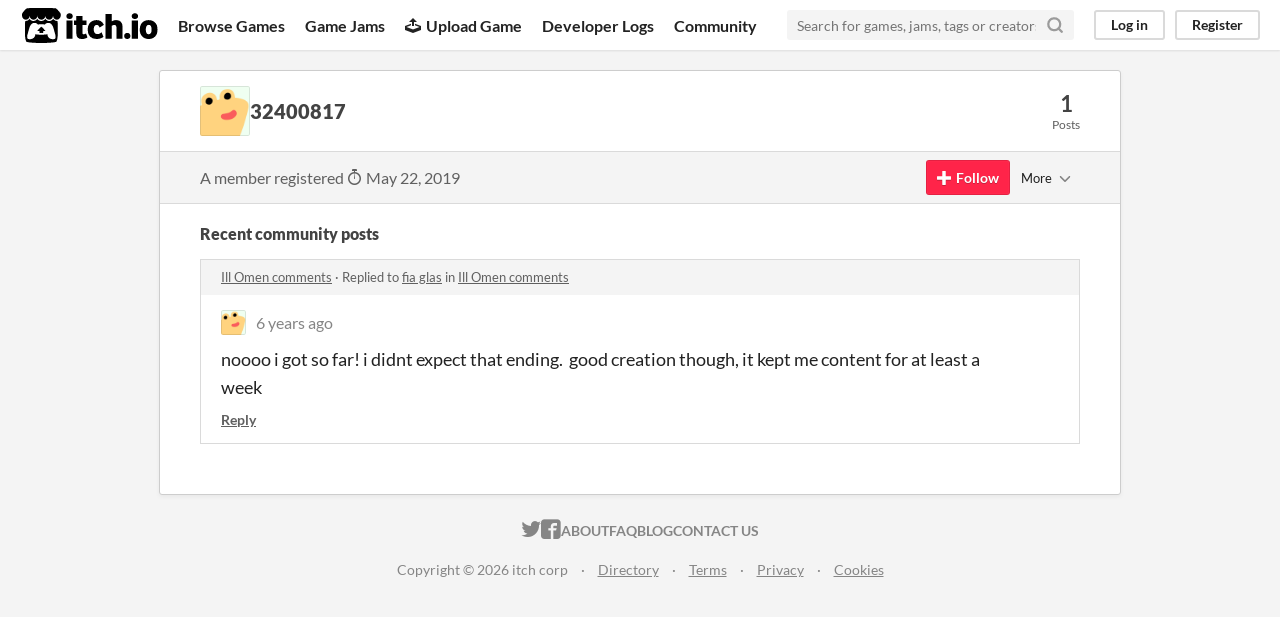

--- FILE ---
content_type: text/html
request_url: https://itch.io/profile/32400817
body_size: 3408
content:
<!DOCTYPE HTML><html lang="en"><head><meta charset="UTF-8"/><META name="GENERATOR" content="IBM HomePage Builder 2001 V5.0.0 for Windows"><meta name="msvalidate.01" content="3BB4D18369B9C21326AF7A99FCCC5A09" /><meta property="fb:app_id" content="537395183072744" /><title>32400817 - itch.io</title><meta name="csrf_token" value="WyJISFg1IiwxNzY5MDU5MDY0LCJyYzRpdk0za3djcExTUkQiXQ==.Q0jyfjNII570THIfBhTEyPr+wj0=" /><meta content="32400817" property="og:title"/><meta content="itch.io" property="og:site_name"/><meta content="4503599627724030" property="twitter:account_id"/><link rel="canonical" href="https://32400817.itch.io"/><link rel="manifest" href="/static/manifest.json"/><meta content="users/1630538" name="itch:path"/><meta content="width=device-width, initial-scale=1" name="viewport"/><meta content="#FA5C5C" name="theme-color"/><link rel="stylesheet" href="https://static.itch.io/main.css?1769035976"/><script type="text/javascript">if (!window.location.hostname.match(/localhost/)) {      window.dataLayer = window.dataLayer || [];
      function gtag(){dataLayer.push(arguments);}
      gtag('js', new Date());
      gtag('config', "G-36R7NPBMLS", {});
      (function(d, t, s, m) {
        s = d.createElement(t);
        s.src = "https:\/\/www.googletagmanager.com\/gtag\/js?id=G-36R7NPBMLS";
        s.async = 1;
        m = d.getElementsByTagName(t)[0];
        m.parentNode.insertBefore(s, m);
      })(document, "script");
      }</script><script type="text/javascript">window.itchio_translations_url = 'https://static.itch.io/translations';</script><script src="https://static.itch.io/lib.min.js?1769035976" type="text/javascript"></script><script src="https://static.itch.io/bundle.min.js?1769035976" type="text/javascript"></script><script src="https://static.itch.io/react.min.js?1769035976" type="text/javascript" defer></script><script src="https://static.itch.io/community.min.js?1769035976" type="text/javascript"></script><script type="text/javascript">I.current_user = null;</script></head><body data-host="itch.io" data-page_name="community.profile" class="locale_en layout_widget responsive"><div id="header_2181725" class="header_widget base_widget"><a class="skip_to_main" href="#maincontent">Skip to main content</a><div class="primary_header"><h1 class="title" title="itch.io - indie game hosting marketplace"><a class="header_logo" title="itch.io - indie game hosting marketplace" href="/"><span class="visually_hidden">itch.io</span><img alt="itch.io logo &amp; title" width="775" height="199" class="full_logo" src="https://static.itch.io/images/logo-black-new.svg"/><img alt="itch.io logo" width="262" height="235" class="minimal_logo" src="https://static.itch.io/images/itchio-textless-black.svg"/></a></h1><div class="header_buttons"><a class="header_button browse_btn" href="/games" data-label="browse">Browse Games</a><a class="header_button jams_btn" href="/jams" data-label="jams">Game Jams</a><a class="header_button developers_btn" href="/developers" data-label="developers"><span class="icon icon-upload" aria-hidden="true"></span>Upload Game</a><a class="header_button devlogs_btn" href="/devlogs" data-label="devlogs">Developer Logs</a><a class="header_button community.home_btn" href="/community" data-label="community.home">Community</a></div><form class="game_search" action="/search"><input class="search_input" type="text" placeholder="Search for games, jams, tags or creators" required="required" name="q"/><button class="submit_btn" aria-label="Search"><svg class="svgicon icon_search" stroke-linejoin="round" width="18" height="18" version="1.1" viewBox="0 0 24 24" fill="none" aria-hidden stroke="currentColor" stroke-width="3" role="img" stroke-linecap="round"><circle cx="11" cy="11" r="8"></circle><line x1="21" y1="21" x2="16.65" y2="16.65"></line></svg></button></form><div id="user_panel_8536481" class="user_panel_widget base_widget"><a class="panel_button" data-register_action="header" href="/login" data-label="log_in">Log in</a><a class="panel_button register_button" data-register_action="header" href="/register" data-label="register">Register</a></div></div><div class="header_dropdown" data-target="browse"><a href="/games/store">Indie game store</a><a href="/games/free">Free games</a><a href="/games/fun">Fun games</a><a href="/games/tag-horror">Horror games</a><div class="divider"></div><a href="/tools">Game development</a><a href="/game-assets">Assets</a><a href="/comics">Comics</a><div class="divider"></div><a href="/sales">Sales</a><a href="/bundles">Bundles</a><div class="divider"></div><a href="/jobs">Jobs</a><div class="divider"></div><a href="/tags">Tags</a><a href="/game-development/engines">Game Engines</a></div></div><div class="main"><div class="inner_column"><div id="community_profile_2393670" class="community_profile_page page_widget base_widget"><div id="tabbed_header_8405948" class="tabbed_header_widget base_widget"><div class="stat_header_widget"><div class="text_container"><div class="avatar" style="background-image: url(&#039;/static/images/frog-gold.png&#039;)"></div><h2>32400817</h2></div><div class="stats_container"><div class="stat_box"><div class="stat_value">1</div><div class="stat_label">Posts</div></div></div></div></div><div class="sub_header"><div class="user_data">A member registered <abbr title="22 May 2019 @ 01:58 UTC"><span class="icon icon-stopwatch" aria-hidden="true"></span> May 22, 2019</abbr></div><div id="follow_button_5675432" class="follow_button_widget base_widget"></div><div id="filter_picker_2038774" class="filter_picker_widget base_widget"><button class="filter_value"><span class="value_label">More</span><svg class="svgicon icon_down_tick2" stroke-linejoin="round" width="18" height="18" version="1.1" viewBox="0 0 24 24" fill="none" aria-hidden stroke="currentColor" stroke-width="2" role="img" stroke-linecap="round"><polyline points="6 9 12 15 18 9"></polyline></svg></button><div class="filter_popup"><div class="filter_options"><div class="filter_option"><form class="block_form" method="post" onsubmit="return confirm(&#039;You will no longer see this accounts posts and receive notifications from them.&#039;)" action="/blocks"><input type="hidden" name="csrf_token" value="WyJISFg1IiwxNzY5MDU5MDY0LCJyYzRpdk0za3djcExTUkQiXQ==.Q0jyfjNII570THIfBhTEyPr+wj0=" /><input type="hidden" name="blocked_user_id" value="1630538"/><input type="hidden" name="action" value="block"/><button class="button small">Block account</button></form></div></div></div></div></div><div class="padded"><div id="user_links_4573282" class="user_links user_links_widget base_widget"></div><div class="recent_posts"><h3>Recent community posts</h3><div class="topic_post_row"><div class="topic_title"><a href="https://rainbowcemetery.itch.io/ill-omen/comments">Ill Omen comments</a><span> · </span>Replied to <a href="https://fiaglas.itch.io">fia glas</a> in <a href="https://rainbowcemetery.itch.io/ill-omen/comments">Ill Omen comments</a></div><div id="community_post_list_2861674" class="community_post_list_widget base_widget"><div class="community_post" id="post-767693" data-post="{&quot;id&quot;:767693,&quot;user_id&quot;:1630538}"><div id="first-post" class="post_anchor"></div><div id="last-post" class="post_anchor"></div><div class="post_grid"><a class="avatar_container" href="/profile/32400817"><div class="post_avatar" style="background-image: url(/static/images/frog-gold.png)"></div></a><div class="post_header"><span class="post_author"><a href="/profile/32400817">32400817</a></span><span class="post_date" title="2019-05-22 01:59:27"><a href="/post/767693">6 years ago</a></span></div><div class="post_content"><div dir="auto" class="post_body user_formatted"><p>noooo i got so far! i didnt expect that ending.&nbsp; good creation though, it kept me content for at least a week</p></div><div class="post_footer"><a class="post_action reply_btn" data-register_action="community_reply" href="/login">Reply</a></div></div></div></div><script id="vote_counts_tpl" type="text/template"><% if (up_score > 0) { %><span class="upvotes">(+{{up_score}})</span><% } %><% if (down_score > 0) { %><span class="downvotes">(-{{down_score}})</span><% } %></script></div></div></div></div></div></div></div><div class="footer"><div class="primary"><div class="social"><a href="https://twitter.com/itchio"><span class="icon icon-twitter" aria-hidden="true"></span><span class="screenreader_only">itch.io on Twitter</span></a><a href="https://www.facebook.com/itchiogames"><span class="icon icon-facebook" aria-hidden="true"></span><span class="screenreader_only">itch.io on Facebook</span></a></div><a href="/docs/general/about">About</a><a href="/docs/general/faq">FAQ</a><a href="/blog">Blog</a><a href="/support">Contact us</a></div><div class="secondary"><span class="copyright">Copyright © 2026 itch corp</span><span class="spacer"> · </span><a href="/directory">Directory</a><span class="spacer"> · </span><a rel="nofollow" href="/docs/legal/terms">Terms</a><span class="spacer"> · </span><a rel="nofollow" href="/docs/legal/privacy-policy">Privacy</a><span class="spacer"> · </span><a rel="nofollow" href="/docs/legal/cookie-policy">Cookies</a></div></div><script id="loading_lightbox_tpl" type="text/template"><div aria-live="polite" class="lightbox loading_lightbox"><div class="loader_outer"><div class="loader_label">Loading</div><div class="loader_bar"><div class="loader_bar_slider"></div></div></div></div></script><script type="text/javascript">I.libs.react.done(function(){ReactDOM.render(R.FollowButton({"show_name":false,"follow_data":{"source":"community_profile"},"name":"32400817","login_url":"\/login","user_id":1630538}),$('#follow_button_5675432')[0]);});init_UserLinks('#user_links_4573282', null);init_CommunityProfile('#community_profile_2393670', {"report_url":"\/post\/:post_id\/report"});init_Header('#header_2181725', {"autocomplete_props":{"ca_types":{"browse_facet":8,"jam":4,"game":1,"featured_tag":7},"autocomplete_url":"\/autocomplete","search_url":"\/search","i18n":{"search_placeholder":"Search for games, jams, tags or creators","search":"Search"},"ca_source":25}});
I.setup_page();</script></body></html>